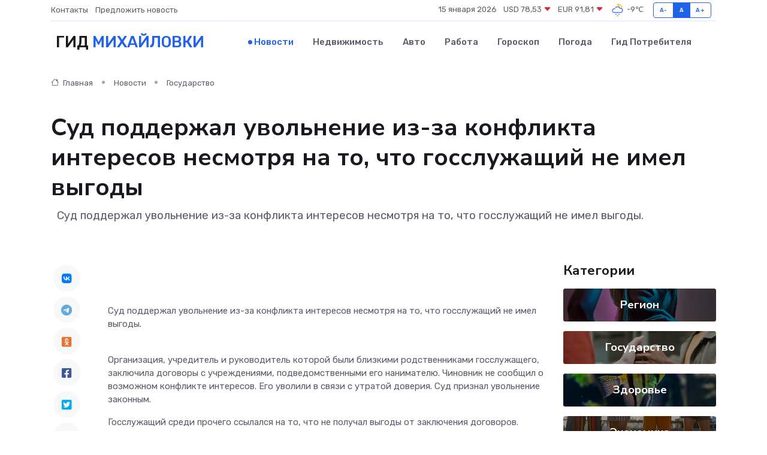

--- FILE ---
content_type: text/html; charset=UTF-8
request_url: https://mihajlovka.ru/news/gosudarstvo/sud-podderzhal-uvolnenie-iz-za-konflikta-interesov-nesmotrya-na-to-chto-gossluzhaschiy-ne-imel-vygody.htm
body_size: 9408
content:
<!DOCTYPE html>
<html lang="ru">
<head>
	<meta charset="utf-8">
	<meta name="csrf-token" content="rl4JlBks1h9SAsOBpZJrBe4nAqjTo43UJVNScLDA">
    <meta http-equiv="X-UA-Compatible" content="IE=edge">
    <meta name="viewport" content="width=device-width, initial-scale=1">
    <title>Суд поддержал увольнение из-за конфликта интересов несмотря на то, что госслужащий не имел выгоды - новости Михайловки</title>
    <meta name="description" property="description" content="&nbsp; Суд поддержал увольнение из-за конфликта интересов несмотря на то, что госслужащий не имел выгоды.">
    
    <meta property="fb:pages" content="105958871990207" />
    <link rel="shortcut icon" type="image/x-icon" href="https://mihajlovka.ru/favicon.svg">
    <link rel="canonical" href="https://mihajlovka.ru/news/gosudarstvo/sud-podderzhal-uvolnenie-iz-za-konflikta-interesov-nesmotrya-na-to-chto-gossluzhaschiy-ne-imel-vygody.htm">
    <link rel="preconnect" href="https://fonts.gstatic.com">
    <link rel="dns-prefetch" href="https://fonts.googleapis.com">
    <link rel="dns-prefetch" href="https://pagead2.googlesyndication.com">
    <link rel="dns-prefetch" href="https://res.cloudinary.com">
    <link href="https://fonts.googleapis.com/css2?family=Nunito+Sans:wght@400;700&family=Rubik:wght@400;500;700&display=swap" rel="stylesheet">
    <link rel="stylesheet" type="text/css" href="https://mihajlovka.ru/assets/font-awesome/css/all.min.css">
    <link rel="stylesheet" type="text/css" href="https://mihajlovka.ru/assets/bootstrap-icons/bootstrap-icons.css">
    <link rel="stylesheet" type="text/css" href="https://mihajlovka.ru/assets/tiny-slider/tiny-slider.css">
    <link rel="stylesheet" type="text/css" href="https://mihajlovka.ru/assets/glightbox/css/glightbox.min.css">
    <link rel="stylesheet" type="text/css" href="https://mihajlovka.ru/assets/plyr/plyr.css">
    <link id="style-switch" rel="stylesheet" type="text/css" href="https://mihajlovka.ru/assets/css/style.css">
    <link rel="stylesheet" type="text/css" href="https://mihajlovka.ru/assets/css/style2.css">

    <meta name="twitter:card" content="summary">
    <meta name="twitter:site" content="@mysite">
    <meta name="twitter:title" content="Суд поддержал увольнение из-за конфликта интересов несмотря на то, что госслужащий не имел выгоды - новости Михайловки">
    <meta name="twitter:description" content="&nbsp; Суд поддержал увольнение из-за конфликта интересов несмотря на то, что госслужащий не имел выгоды.">
    <meta name="twitter:creator" content="@mysite">
    <meta name="twitter:image:src" content="https://mihajlovka.ru/images/logo.gif">
    <meta name="twitter:domain" content="mihajlovka.ru">
    <meta name="twitter:card" content="summary_large_image" /><meta name="twitter:image" content="https://mihajlovka.ru/images/logo.gif">

    <meta property="og:url" content="http://mihajlovka.ru/news/gosudarstvo/sud-podderzhal-uvolnenie-iz-za-konflikta-interesov-nesmotrya-na-to-chto-gossluzhaschiy-ne-imel-vygody.htm">
    <meta property="og:title" content="Суд поддержал увольнение из-за конфликта интересов несмотря на то, что госслужащий не имел выгоды - новости Михайловки">
    <meta property="og:description" content="&nbsp; Суд поддержал увольнение из-за конфликта интересов несмотря на то, что госслужащий не имел выгоды.">
    <meta property="og:type" content="website">
    <meta property="og:image" content="https://mihajlovka.ru/images/logo.gif">
    <meta property="og:locale" content="ru_RU">
    <meta property="og:site_name" content="Гид Михайловки">
    

    <link rel="image_src" href="https://mihajlovka.ru/images/logo.gif" />

    <link rel="alternate" type="application/rss+xml" href="https://mihajlovka.ru/feed" title="Михайловка: гид, новости, афиша">
        <script async src="https://pagead2.googlesyndication.com/pagead/js/adsbygoogle.js"></script>
    <script>
        (adsbygoogle = window.adsbygoogle || []).push({
            google_ad_client: "ca-pub-0899253526956684",
            enable_page_level_ads: true
        });
    </script>
        
    
    
    
    <script>if (window.top !== window.self) window.top.location.replace(window.self.location.href);</script>
    <script>if(self != top) { top.location=document.location;}</script>

<!-- Google tag (gtag.js) -->
<script async src="https://www.googletagmanager.com/gtag/js?id=G-71VQP5FD0J"></script>
<script>
  window.dataLayer = window.dataLayer || [];
  function gtag(){dataLayer.push(arguments);}
  gtag('js', new Date());

  gtag('config', 'G-71VQP5FD0J');
</script>
</head>
<body>
<script type="text/javascript" > (function(m,e,t,r,i,k,a){m[i]=m[i]||function(){(m[i].a=m[i].a||[]).push(arguments)}; m[i].l=1*new Date();k=e.createElement(t),a=e.getElementsByTagName(t)[0],k.async=1,k.src=r,a.parentNode.insertBefore(k,a)}) (window, document, "script", "https://mc.yandex.ru/metrika/tag.js", "ym"); ym(54007621, "init", {}); ym(86840228, "init", { clickmap:true, trackLinks:true, accurateTrackBounce:true, webvisor:true });</script> <noscript><div><img src="https://mc.yandex.ru/watch/54007621" style="position:absolute; left:-9999px;" alt="" /><img src="https://mc.yandex.ru/watch/86840228" style="position:absolute; left:-9999px;" alt="" /></div></noscript>
<script type="text/javascript">
    new Image().src = "//counter.yadro.ru/hit?r"+escape(document.referrer)+((typeof(screen)=="undefined")?"":";s"+screen.width+"*"+screen.height+"*"+(screen.colorDepth?screen.colorDepth:screen.pixelDepth))+";u"+escape(document.URL)+";h"+escape(document.title.substring(0,150))+";"+Math.random();
</script>
<!-- Rating@Mail.ru counter -->
<script type="text/javascript">
var _tmr = window._tmr || (window._tmr = []);
_tmr.push({id: "3138453", type: "pageView", start: (new Date()).getTime()});
(function (d, w, id) {
  if (d.getElementById(id)) return;
  var ts = d.createElement("script"); ts.type = "text/javascript"; ts.async = true; ts.id = id;
  ts.src = "https://top-fwz1.mail.ru/js/code.js";
  var f = function () {var s = d.getElementsByTagName("script")[0]; s.parentNode.insertBefore(ts, s);};
  if (w.opera == "[object Opera]") { d.addEventListener("DOMContentLoaded", f, false); } else { f(); }
})(document, window, "topmailru-code");
</script><noscript><div>
<img src="https://top-fwz1.mail.ru/counter?id=3138453;js=na" style="border:0;position:absolute;left:-9999px;" alt="Top.Mail.Ru" />
</div></noscript>
<!-- //Rating@Mail.ru counter -->

<header class="navbar-light navbar-sticky header-static">
    <div class="navbar-top d-none d-lg-block small">
        <div class="container">
            <div class="d-md-flex justify-content-between align-items-center my-1">
                <!-- Top bar left -->
                <ul class="nav">
                    <li class="nav-item">
                        <a class="nav-link ps-0" href="https://mihajlovka.ru/contacts">Контакты</a>
                    </li>
                    <li class="nav-item">
                        <a class="nav-link ps-0" href="https://mihajlovka.ru/sendnews">Предложить новость</a>
                    </li>
                    
                </ul>
                <!-- Top bar right -->
                <div class="d-flex align-items-center">
                    
                    <ul class="list-inline mb-0 text-center text-sm-end me-3">
						<li class="list-inline-item">
							<span>15 января 2026</span>
						</li>
                        <li class="list-inline-item">
                            <a class="nav-link px-0" href="https://mihajlovka.ru/currency">
                                <span>USD 78,53 <i class="bi bi-caret-down-fill text-danger"></i></span>
                            </a>
						</li>
                        <li class="list-inline-item">
                            <a class="nav-link px-0" href="https://mihajlovka.ru/currency">
                                <span>EUR 91,81 <i class="bi bi-caret-down-fill text-danger"></i></span>
                            </a>
						</li>
						<li class="list-inline-item">
                            <a class="nav-link px-0" href="https://mihajlovka.ru/pogoda">
                                <svg xmlns="http://www.w3.org/2000/svg" width="25" height="25" viewBox="0 0 30 30"><path fill="#315EFB" d="M15 26a1 1 0 1 0 0 2 1 1 0 0 0 0-2m3-3a1 1 0 1 0 0 2 1 1 0 0 0 0-2m-6 0a1 1 0 1 1 0 2 1 1 0 0 1 0-2zM0 0v30V0zm30 0v30V0z"></path><path fill="#FFC000" d="M17.732 8.689a6.5 6.5 0 0 0-3.911-4.255.5.5 0 0 1 .003-.936A7.423 7.423 0 0 1 16.5 3a7.5 7.5 0 0 1 7.5 7.5c0 .484-.05.956-.138 1.415a4.915 4.915 0 0 0-1.413-.677 5.99 5.99 0 0 0 .051-.738 6.008 6.008 0 0 0-5.716-5.993 8.039 8.039 0 0 1 2.69 5.524c-.078-.09-.145-.187-.231-.274-.453-.452-.971-.79-1.511-1.068zM0 0v30V0zm30 0v30V0z"></path><path fill="#315EFB" d="M25.036 13.066a4.948 4.948 0 0 1 0 5.868A4.99 4.99 0 0 1 20.99 21H8.507a4.49 4.49 0 0 1-3.64-1.86 4.458 4.458 0 0 1 0-5.281A4.491 4.491 0 0 1 8.506 12c.686 0 1.37.159 1.996.473a.5.5 0 0 1 .16.766l-.33.399a.502.502 0 0 1-.598.132 2.976 2.976 0 0 0-3.346.608 3.007 3.007 0 0 0 .334 4.532c.527.396 1.177.59 1.836.59H20.94a3.54 3.54 0 0 0 2.163-.711 3.497 3.497 0 0 0 1.358-3.206 3.45 3.45 0 0 0-.706-1.727A3.486 3.486 0 0 0 20.99 12.5c-.07 0-.138.016-.208.02-.328.02-.645.085-.947.192a.496.496 0 0 1-.63-.287 4.637 4.637 0 0 0-.445-.874 4.495 4.495 0 0 0-.584-.733A4.461 4.461 0 0 0 14.998 9.5a4.46 4.46 0 0 0-3.177 1.318 2.326 2.326 0 0 0-.135.147.5.5 0 0 1-.592.131 5.78 5.78 0 0 0-.453-.19.5.5 0 0 1-.21-.79A5.97 5.97 0 0 1 14.998 8a5.97 5.97 0 0 1 4.237 1.757c.398.399.704.85.966 1.319.262-.042.525-.076.79-.076a4.99 4.99 0 0 1 4.045 2.066zM0 0v30V0zm30 0v30V0z"></path></svg>
                                <span>-9&#8451;</span>
                            </a>
						</li>
					</ul>

                    <!-- Font size accessibility START -->
                    <div class="btn-group me-2" role="group" aria-label="font size changer">
                        <input type="radio" class="btn-check" name="fntradio" id="font-sm">
                        <label class="btn btn-xs btn-outline-primary mb-0" for="font-sm">A-</label>

                        <input type="radio" class="btn-check" name="fntradio" id="font-default" checked>
                        <label class="btn btn-xs btn-outline-primary mb-0" for="font-default">A</label>

                        <input type="radio" class="btn-check" name="fntradio" id="font-lg">
                        <label class="btn btn-xs btn-outline-primary mb-0" for="font-lg">A+</label>
                    </div>

                    
                </div>
            </div>
            <!-- Divider -->
            <div class="border-bottom border-2 border-primary opacity-1"></div>
        </div>
    </div>

    <!-- Logo Nav START -->
    <nav class="navbar navbar-expand-lg">
        <div class="container">
            <!-- Logo START -->
            <a class="navbar-brand" href="https://mihajlovka.ru" style="text-align: end;">
                
                			<span class="ms-2 fs-3 text-uppercase fw-normal">Гид <span style="color: #2163e8;">Михайловки</span></span>
                            </a>
            <!-- Logo END -->

            <!-- Responsive navbar toggler -->
            <button class="navbar-toggler ms-auto" type="button" data-bs-toggle="collapse"
                data-bs-target="#navbarCollapse" aria-controls="navbarCollapse" aria-expanded="false"
                aria-label="Toggle navigation">
                <span class="text-body h6 d-none d-sm-inline-block">Menu</span>
                <span class="navbar-toggler-icon"></span>
            </button>

            <!-- Main navbar START -->
            <div class="collapse navbar-collapse" id="navbarCollapse">
                <ul class="navbar-nav navbar-nav-scroll mx-auto">
                                        <li class="nav-item"> <a class="nav-link active" href="https://mihajlovka.ru/news">Новости</a></li>
                                        <li class="nav-item"> <a class="nav-link" href="https://mihajlovka.ru/realty">Недвижимость</a></li>
                                        <li class="nav-item"> <a class="nav-link" href="https://mihajlovka.ru/auto">Авто</a></li>
                                        <li class="nav-item"> <a class="nav-link" href="https://mihajlovka.ru/job">Работа</a></li>
                                        <li class="nav-item"> <a class="nav-link" href="https://mihajlovka.ru/horoscope">Гороскоп</a></li>
                                        <li class="nav-item"> <a class="nav-link" href="https://mihajlovka.ru/pogoda">Погода</a></li>
                                        <li class="nav-item"> <a class="nav-link" href="https://mihajlovka.ru/poleznoe">Гид потребителя</a></li>
                                    </ul>
            </div>
            <!-- Main navbar END -->

            
        </div>
    </nav>
    <!-- Logo Nav END -->
</header>
    <main>
        <!-- =======================
                Main content START -->
        <section class="pt-3 pb-lg-5">
            <div class="container" data-sticky-container>
                <div class="row">
                    <!-- Main Post START -->
                    <div class="col-lg-9">
                        <!-- Categorie Detail START -->
                        <div class="mb-4">
							<nav aria-label="breadcrumb" itemscope itemtype="http://schema.org/BreadcrumbList">
								<ol class="breadcrumb breadcrumb-dots">
									<li class="breadcrumb-item" itemprop="itemListElement" itemscope itemtype="http://schema.org/ListItem">
										<meta itemprop="name" content="Гид Михайловки">
										<meta itemprop="position" content="1">
										<meta itemprop="item" content="https://mihajlovka.ru">
										<a itemprop="url" href="https://mihajlovka.ru">
										<i class="bi bi-house me-1"></i> Главная
										</a>
									</li>
									<li class="breadcrumb-item" itemprop="itemListElement" itemscope itemtype="http://schema.org/ListItem">
										<meta itemprop="name" content="Новости">
										<meta itemprop="position" content="2">
										<meta itemprop="item" content="https://mihajlovka.ru/news">
										<a itemprop="url" href="https://mihajlovka.ru/news"> Новости</a>
									</li>
									<li class="breadcrumb-item" aria-current="page" itemprop="itemListElement" itemscope itemtype="http://schema.org/ListItem">
										<meta itemprop="name" content="Государство">
										<meta itemprop="position" content="3">
										<meta itemprop="item" content="https://mihajlovka.ru/news/gosudarstvo">
										<a itemprop="url" href="https://mihajlovka.ru/news/gosudarstvo"> Государство</a>
									</li>
									<li aria-current="page" itemprop="itemListElement" itemscope itemtype="http://schema.org/ListItem">
									<meta itemprop="name" content="Суд поддержал увольнение из-за конфликта интересов несмотря на то, что госслужащий не имел выгоды">
									<meta itemprop="position" content="4" />
									<meta itemprop="item" content="https://mihajlovka.ru/news/gosudarstvo/sud-podderzhal-uvolnenie-iz-za-konflikta-interesov-nesmotrya-na-to-chto-gossluzhaschiy-ne-imel-vygody.htm">
									</li>
								</ol>
							</nav>
						
                        </div>
                    </div>
                </div>
                <div class="row align-items-center">
                                                        <!-- Content -->
                    <div class="col-md-12 mt-4 mt-md-0">
                                            <h1 class="display-6">Суд поддержал увольнение из-за конфликта интересов несмотря на то, что госслужащий не имел выгоды</h1>
                        <p class="lead">&nbsp;

Суд поддержал увольнение из-за конфликта интересов несмотря на то, что госслужащий не имел выгоды.</p>
                    </div>
				                                    </div>
            </div>
        </section>
        <!-- =======================
        Main START -->
        <section class="pt-0">
            <div class="container position-relative" data-sticky-container>
                <div class="row">
                    <!-- Left sidebar START -->
                    <div class="col-md-1">
                        <div class="text-start text-lg-center mb-5" data-sticky data-margin-top="80" data-sticky-for="767">
                            <style>
                                .fa-vk::before {
                                    color: #07f;
                                }
                                .fa-telegram::before {
                                    color: #64a9dc;
                                }
                                .fa-facebook-square::before {
                                    color: #3b5998;
                                }
                                .fa-odnoklassniki-square::before {
                                    color: #eb722e;
                                }
                                .fa-twitter-square::before {
                                    color: #00aced;
                                }
                                .fa-whatsapp::before {
                                    color: #65bc54;
                                }
                                .fa-viber::before {
                                    color: #7b519d;
                                }
                                .fa-moimir svg {
                                    background-color: #168de2;
                                    height: 18px;
                                    width: 18px;
                                    background-size: 18px 18px;
                                    border-radius: 4px;
                                    margin-bottom: 2px;
                                }
                            </style>
                            <ul class="nav text-white-force">
                                <li class="nav-item">
                                    <a class="nav-link icon-md rounded-circle m-1 p-0 fs-5 bg-light" href="https://vk.com/share.php?url=https://mihajlovka.ru/news/gosudarstvo/sud-podderzhal-uvolnenie-iz-za-konflikta-interesov-nesmotrya-na-to-chto-gossluzhaschiy-ne-imel-vygody.htm&title=Суд поддержал увольнение из-за конфликта интересов несмотря на то, что госслужащий не имел выгоды - новости Михайловки&utm_source=share" rel="nofollow" target="_blank">
                                        <i class="fab fa-vk align-middle text-body"></i>
                                    </a>
                                </li>
                                <li class="nav-item">
                                    <a class="nav-link icon-md rounded-circle m-1 p-0 fs-5 bg-light" href="https://t.me/share/url?url=https://mihajlovka.ru/news/gosudarstvo/sud-podderzhal-uvolnenie-iz-za-konflikta-interesov-nesmotrya-na-to-chto-gossluzhaschiy-ne-imel-vygody.htm&text=Суд поддержал увольнение из-за конфликта интересов несмотря на то, что госслужащий не имел выгоды - новости Михайловки&utm_source=share" rel="nofollow" target="_blank">
                                        <i class="fab fa-telegram align-middle text-body"></i>
                                    </a>
                                </li>
                                <li class="nav-item">
                                    <a class="nav-link icon-md rounded-circle m-1 p-0 fs-5 bg-light" href="https://connect.ok.ru/offer?url=https://mihajlovka.ru/news/gosudarstvo/sud-podderzhal-uvolnenie-iz-za-konflikta-interesov-nesmotrya-na-to-chto-gossluzhaschiy-ne-imel-vygody.htm&title=Суд поддержал увольнение из-за конфликта интересов несмотря на то, что госслужащий не имел выгоды - новости Михайловки&utm_source=share" rel="nofollow" target="_blank">
                                        <i class="fab fa-odnoklassniki-square align-middle text-body"></i>
                                    </a>
                                </li>
                                <li class="nav-item">
                                    <a class="nav-link icon-md rounded-circle m-1 p-0 fs-5 bg-light" href="https://www.facebook.com/sharer.php?src=sp&u=https://mihajlovka.ru/news/gosudarstvo/sud-podderzhal-uvolnenie-iz-za-konflikta-interesov-nesmotrya-na-to-chto-gossluzhaschiy-ne-imel-vygody.htm&title=Суд поддержал увольнение из-за конфликта интересов несмотря на то, что госслужащий не имел выгоды - новости Михайловки&utm_source=share" rel="nofollow" target="_blank">
                                        <i class="fab fa-facebook-square align-middle text-body"></i>
                                    </a>
                                </li>
                                <li class="nav-item">
                                    <a class="nav-link icon-md rounded-circle m-1 p-0 fs-5 bg-light" href="https://twitter.com/intent/tweet?text=Суд поддержал увольнение из-за конфликта интересов несмотря на то, что госслужащий не имел выгоды - новости Михайловки&url=https://mihajlovka.ru/news/gosudarstvo/sud-podderzhal-uvolnenie-iz-za-konflikta-interesov-nesmotrya-na-to-chto-gossluzhaschiy-ne-imel-vygody.htm&utm_source=share" rel="nofollow" target="_blank">
                                        <i class="fab fa-twitter-square align-middle text-body"></i>
                                    </a>
                                </li>
                                <li class="nav-item">
                                    <a class="nav-link icon-md rounded-circle m-1 p-0 fs-5 bg-light" href="https://api.whatsapp.com/send?text=Суд поддержал увольнение из-за конфликта интересов несмотря на то, что госслужащий не имел выгоды - новости Михайловки https://mihajlovka.ru/news/gosudarstvo/sud-podderzhal-uvolnenie-iz-za-konflikta-interesov-nesmotrya-na-to-chto-gossluzhaschiy-ne-imel-vygody.htm&utm_source=share" rel="nofollow" target="_blank">
                                        <i class="fab fa-whatsapp align-middle text-body"></i>
                                    </a>
                                </li>
                                <li class="nav-item">
                                    <a class="nav-link icon-md rounded-circle m-1 p-0 fs-5 bg-light" href="viber://forward?text=Суд поддержал увольнение из-за конфликта интересов несмотря на то, что госслужащий не имел выгоды - новости Михайловки https://mihajlovka.ru/news/gosudarstvo/sud-podderzhal-uvolnenie-iz-za-konflikta-interesov-nesmotrya-na-to-chto-gossluzhaschiy-ne-imel-vygody.htm&utm_source=share" rel="nofollow" target="_blank">
                                        <i class="fab fa-viber align-middle text-body"></i>
                                    </a>
                                </li>
                                <li class="nav-item">
                                    <a class="nav-link icon-md rounded-circle m-1 p-0 fs-5 bg-light" href="https://connect.mail.ru/share?url=https://mihajlovka.ru/news/gosudarstvo/sud-podderzhal-uvolnenie-iz-za-konflikta-interesov-nesmotrya-na-to-chto-gossluzhaschiy-ne-imel-vygody.htm&title=Суд поддержал увольнение из-за конфликта интересов несмотря на то, что госслужащий не имел выгоды - новости Михайловки&utm_source=share" rel="nofollow" target="_blank">
                                        <i class="fab fa-moimir align-middle text-body"><svg viewBox='0 0 24 24' xmlns='http://www.w3.org/2000/svg'><path d='M8.889 9.667a1.333 1.333 0 100-2.667 1.333 1.333 0 000 2.667zm6.222 0a1.333 1.333 0 100-2.667 1.333 1.333 0 000 2.667zm4.77 6.108l-1.802-3.028a.879.879 0 00-1.188-.307.843.843 0 00-.313 1.166l.214.36a6.71 6.71 0 01-4.795 1.996 6.711 6.711 0 01-4.792-1.992l.217-.364a.844.844 0 00-.313-1.166.878.878 0 00-1.189.307l-1.8 3.028a.844.844 0 00.312 1.166.88.88 0 001.189-.307l.683-1.147a8.466 8.466 0 005.694 2.18 8.463 8.463 0 005.698-2.184l.685 1.151a.873.873 0 001.189.307.844.844 0 00.312-1.166z' fill='#FFF' fill-rule='evenodd'/></svg></i>
                                    </a>
                                </li>
                                
                            </ul>
                        </div>
                    </div>
                    <!-- Left sidebar END -->

                    <!-- Main Content START -->
                    <div class="col-md-10 col-lg-8 mb-5">
                        <div class="mb-4">
                                                    </div>
                        <div itemscope itemtype="http://schema.org/NewsArticle">
                            <meta itemprop="headline" content="Суд поддержал увольнение из-за конфликта интересов несмотря на то, что госслужащий не имел выгоды">
                            <meta itemprop="identifier" content="https://mihajlovka.ru/1051">
                            <span itemprop="articleBody"><p> &nbsp;  </p> <p> Суд поддержал увольнение из-за конфликта интересов несмотря на то, что госслужащий не имел выгоды. </p>

&nbsp; 

<p> Организация, учредитель и руководитель которой были близкими родственниками госслужащего,  заключила  договоры с учреждениями, подведомственными его нанимателю. Чиновник не сообщил о возможном конфликте интересов. Его  уволили  в связи с утратой доверия. Суд  признал  увольнение законным. </p> <p> Госслужащий среди прочего ссылался на то, что не получал выгоды от заключения договоров. Однако это,  по мнению суда  , не говорит об отсутствии конфликта интересов. Кроме того, своими действиями чиновник  нанес  ущерб репутации и авторитету нанимателя. </p>

Документ:

 Определение 8-го КСОЮ от 18.01.2024 N 88-1571/2024</span>
                        </div>
                                                                        <div><a href="http://kikv.vol.sudrf.ru/modules.php?name=press_dep&amp;amp;op=1&amp;amp;did=345" target="_blank" rel="author">Источник</a></div>
                                                                        <div class="col-12 mt-3"><a href="https://mihajlovka.ru/sendnews">Предложить новость</a></div>
                        <div class="col-12 mt-5">
                            <h2 class="my-3">Последние новости</h2>
                            <div class="row gy-4">
                                <!-- Card item START -->
<div class="col-sm-6">
    <div class="card" itemscope="" itemtype="http://schema.org/BlogPosting">
        <!-- Card img -->
        <div class="position-relative">
                        <img class="card-img" src="https://mihajlovka.ru/images/noimg-420x315.png" alt="Обсуждены вопросы, связанные с контрольной (надзорной) деятельностью с сотрудниками, ответственными за муниципальный контроль">
                    </div>
        <div class="card-body px-0 pt-3" itemprop="name">
            <h4 class="card-title" itemprop="headline"><a href="https://mihajlovka.ru/news/region/obsuzhdeny-voprosy-svyazannye-s-kontrolnoy-nadzornoy-deyatelnostyu-s-sotrudnikami-otvetstvennymi-za-municipalnyy-kontrol.htm"
                    class="btn-link text-reset fw-bold" itemprop="url">Обсуждены вопросы, связанные с контрольной (надзорной) деятельностью с сотрудниками, ответственными за муниципальный контроль</a></h4>
            <p class="card-text" itemprop="articleBody">Начальник отдела государственного земельного надзора Управления Росреестра по Волгоградской области - Вячеслав Грацкий принял участие в обучающем семинаре,</p>
        </div>
        <meta itemprop="author" content="Редактор"/>
        <meta itemscope itemprop="mainEntityOfPage" itemType="https://schema.org/WebPage" itemid="https://mihajlovka.ru/news/region/obsuzhdeny-voprosy-svyazannye-s-kontrolnoy-nadzornoy-deyatelnostyu-s-sotrudnikami-otvetstvennymi-za-municipalnyy-kontrol.htm"/>
        <meta itemprop="dateModified" content="2025-04-06"/>
        <meta itemprop="datePublished" content="2025-04-06"/>
    </div>
</div>
<!-- Card item END -->
<!-- Card item START -->
<div class="col-sm-6">
    <div class="card" itemscope="" itemtype="http://schema.org/BlogPosting">
        <!-- Card img -->
        <div class="position-relative">
                        <img class="card-img" src="https://mihajlovka.ru/images/noimg-420x315.png" alt="В регионе выявлены 87 новых земельных участков для жилищного строительства, сообщили в Волгоградском Росреестре">
                    </div>
        <div class="card-body px-0 pt-3" itemprop="name">
            <h4 class="card-title" itemprop="headline"><a href="https://mihajlovka.ru/news/region/v-regione-vyyavleny-87-novyh-zemelnyh-uchastkov-dlya-zhilischnogo-stroitelstva-soobschili-v-volgogradskom-rosreestre.htm"
                    class="btn-link text-reset fw-bold" itemprop="url">В регионе выявлены 87 новых земельных участков для жилищного строительства, сообщили в Волгоградском Росреестре</a></h4>
            <p class="card-text" itemprop="articleBody">Проект «Земля для стройки», запущенный Росреестром с&amp;nbsp;целью обновления инфраструктуры и&amp;nbsp;формирования комфортной среды для граждан в регионах позволил выявить на территории Волгоградской области земельные участки&amp;nbsp; общей пл</p>
        </div>
        <meta itemprop="author" content="Редактор"/>
        <meta itemscope itemprop="mainEntityOfPage" itemType="https://schema.org/WebPage" itemid="https://mihajlovka.ru/news/region/v-regione-vyyavleny-87-novyh-zemelnyh-uchastkov-dlya-zhilischnogo-stroitelstva-soobschili-v-volgogradskom-rosreestre.htm"/>
        <meta itemprop="dateModified" content="2025-04-06"/>
        <meta itemprop="datePublished" content="2025-04-06"/>
    </div>
</div>
<!-- Card item END -->
<!-- Card item START -->
<div class="col-sm-6">
    <div class="card" itemscope="" itemtype="http://schema.org/BlogPosting">
        <!-- Card img -->
        <div class="position-relative">
                        <img class="card-img" src="https://res.cloudinary.com/dfbf3we7q/image/upload/c_fill,w_420,h_315,q_auto,g_face/dmer2tgldmot4cixqgtk" alt="«Открытый диалог» с волжской молодежью" itemprop="image">
                    </div>
        <div class="card-body px-0 pt-3" itemprop="name">
            <h4 class="card-title" itemprop="headline"><a href="https://mihajlovka.ru/news/region/otkrytyy-dialog-s-volzhskoy-molodezhyu.htm"
                    class="btn-link text-reset fw-bold" itemprop="url">«Открытый диалог» с волжской молодежью</a></h4>
            <p class="card-text" itemprop="articleBody">Как молодым людям реализовать свой творческий и профессиональный потенциал и какие возможности для этого предоставляет арт-кластер «Таврида.</p>
        </div>
        <meta itemprop="author" content="Редактор"/>
        <meta itemscope itemprop="mainEntityOfPage" itemType="https://schema.org/WebPage" itemid="https://mihajlovka.ru/news/region/otkrytyy-dialog-s-volzhskoy-molodezhyu.htm"/>
        <meta itemprop="dateModified" content="2025-04-06"/>
        <meta itemprop="datePublished" content="2025-04-06"/>
    </div>
</div>
<!-- Card item END -->
<!-- Card item START -->
<div class="col-sm-6">
    <div class="card" itemscope="" itemtype="http://schema.org/BlogPosting">
        <!-- Card img -->
        <div class="position-relative">
            <img class="card-img" src="https://res.cloudinary.com/dchlllsu2/image/upload/c_fill,w_420,h_315,q_auto,g_face/gum5gveb8e4ybmvanybm" alt="Коррекция фиброза и возрастных изменений: когда показан эндотканевой лифтинг" itemprop="image">
        </div>
        <div class="card-body px-0 pt-3" itemprop="name">
            <h4 class="card-title" itemprop="headline"><a href="https://krasnodar-gid.ru/news/ekonomika/korrekciya-fibroza-i-vozrastnyh-izmeneniy-kogda-pokazan-endotkanevoy-lifting.htm" class="btn-link text-reset fw-bold" itemprop="url">Коррекция фиброза и возрастных изменений: когда показан эндотканевой лифтинг</a></h4>
            <p class="card-text" itemprop="articleBody">Как современная технология помогает вернуть коже упругость, убрать отёки и улучшить рельеф без хирургии</p>
        </div>
        <meta itemprop="author" content="Редактор"/>
        <meta itemscope itemprop="mainEntityOfPage" itemType="https://schema.org/WebPage" itemid="https://krasnodar-gid.ru/news/ekonomika/korrekciya-fibroza-i-vozrastnyh-izmeneniy-kogda-pokazan-endotkanevoy-lifting.htm"/>
        <meta itemprop="dateModified" content="2026-01-15"/>
        <meta itemprop="datePublished" content="2026-01-15"/>
    </div>
</div>
<!-- Card item END -->
                            </div>
                        </div>
						<div class="col-12 bg-primary bg-opacity-10 p-2 mt-3 rounded">
							Здесь вы найдете свежие и актуальные <a href="https://elabuga-gid.ru">новости в Елабуге</a>, охватывающие все важные события в городе
						</div>
                        <!-- Comments START -->
                        <div class="mt-5">
                            <h3>Комментарии (0)</h3>
                        </div>
                        <!-- Comments END -->
                        <!-- Reply START -->
                        <div>
                            <h3>Добавить комментарий</h3>
                            <small>Ваш email не публикуется. Обязательные поля отмечены *</small>
                            <form class="row g-3 mt-2">
                                <div class="col-md-6">
                                    <label class="form-label">Имя *</label>
                                    <input type="text" class="form-control" aria-label="First name">
                                </div>
                                <div class="col-md-6">
                                    <label class="form-label">Email *</label>
                                    <input type="email" class="form-control">
                                </div>
                                <div class="col-12">
                                    <label class="form-label">Текст комментария *</label>
                                    <textarea class="form-control" rows="3"></textarea>
                                </div>
                                <div class="col-12">
                                    <button type="submit" class="btn btn-primary">Оставить комментарий</button>
                                </div>
                            </form>
                        </div>
                        <!-- Reply END -->
                    </div>
                    <!-- Main Content END -->
                    <!-- Right sidebar START -->
                    <div class="col-lg-3 d-none d-lg-block">
                        <div data-sticky data-margin-top="80" data-sticky-for="991">
                            <!-- Categories -->
                            <div>
                                <h4 class="mb-3">Категории</h4>
                                                                    <!-- Category item -->
                                    <div class="text-center mb-3 card-bg-scale position-relative overflow-hidden rounded"
                                        style="background-image:url(https://mihajlovka.ru/assets/images/blog/4by3/08.jpg); background-position: center left; background-size: cover;">
                                        <div class="bg-dark-overlay-4 p-3">
                                            <a href="https://mihajlovka.ru/news/region"
                                                class="stretched-link btn-link fw-bold text-white h5">Регион</a>
                                        </div>
                                    </div>
                                                                    <!-- Category item -->
                                    <div class="text-center mb-3 card-bg-scale position-relative overflow-hidden rounded"
                                        style="background-image:url(https://mihajlovka.ru/assets/images/blog/4by3/09.jpg); background-position: center left; background-size: cover;">
                                        <div class="bg-dark-overlay-4 p-3">
                                            <a href="https://mihajlovka.ru/news/gosudarstvo"
                                                class="stretched-link btn-link fw-bold text-white h5">Государство</a>
                                        </div>
                                    </div>
                                                                    <!-- Category item -->
                                    <div class="text-center mb-3 card-bg-scale position-relative overflow-hidden rounded"
                                        style="background-image:url(https://mihajlovka.ru/assets/images/blog/4by3/06.jpg); background-position: center left; background-size: cover;">
                                        <div class="bg-dark-overlay-4 p-3">
                                            <a href="https://mihajlovka.ru/news/zdorove"
                                                class="stretched-link btn-link fw-bold text-white h5">Здоровье</a>
                                        </div>
                                    </div>
                                                                    <!-- Category item -->
                                    <div class="text-center mb-3 card-bg-scale position-relative overflow-hidden rounded"
                                        style="background-image:url(https://mihajlovka.ru/assets/images/blog/4by3/07.jpg); background-position: center left; background-size: cover;">
                                        <div class="bg-dark-overlay-4 p-3">
                                            <a href="https://mihajlovka.ru/news/ekonomika"
                                                class="stretched-link btn-link fw-bold text-white h5">Экономика</a>
                                        </div>
                                    </div>
                                                                    <!-- Category item -->
                                    <div class="text-center mb-3 card-bg-scale position-relative overflow-hidden rounded"
                                        style="background-image:url(https://mihajlovka.ru/assets/images/blog/4by3/03.jpg); background-position: center left; background-size: cover;">
                                        <div class="bg-dark-overlay-4 p-3">
                                            <a href="https://mihajlovka.ru/news/politika"
                                                class="stretched-link btn-link fw-bold text-white h5">Политика</a>
                                        </div>
                                    </div>
                                                                    <!-- Category item -->
                                    <div class="text-center mb-3 card-bg-scale position-relative overflow-hidden rounded"
                                        style="background-image:url(https://mihajlovka.ru/assets/images/blog/4by3/02.jpg); background-position: center left; background-size: cover;">
                                        <div class="bg-dark-overlay-4 p-3">
                                            <a href="https://mihajlovka.ru/news/nauka-i-obrazovanie"
                                                class="stretched-link btn-link fw-bold text-white h5">Наука и Образование</a>
                                        </div>
                                    </div>
                                                                    <!-- Category item -->
                                    <div class="text-center mb-3 card-bg-scale position-relative overflow-hidden rounded"
                                        style="background-image:url(https://mihajlovka.ru/assets/images/blog/4by3/09.jpg); background-position: center left; background-size: cover;">
                                        <div class="bg-dark-overlay-4 p-3">
                                            <a href="https://mihajlovka.ru/news/proisshestviya"
                                                class="stretched-link btn-link fw-bold text-white h5">Происшествия</a>
                                        </div>
                                    </div>
                                                                    <!-- Category item -->
                                    <div class="text-center mb-3 card-bg-scale position-relative overflow-hidden rounded"
                                        style="background-image:url(https://mihajlovka.ru/assets/images/blog/4by3/04.jpg); background-position: center left; background-size: cover;">
                                        <div class="bg-dark-overlay-4 p-3">
                                            <a href="https://mihajlovka.ru/news/religiya"
                                                class="stretched-link btn-link fw-bold text-white h5">Религия</a>
                                        </div>
                                    </div>
                                                                    <!-- Category item -->
                                    <div class="text-center mb-3 card-bg-scale position-relative overflow-hidden rounded"
                                        style="background-image:url(https://mihajlovka.ru/assets/images/blog/4by3/01.jpg); background-position: center left; background-size: cover;">
                                        <div class="bg-dark-overlay-4 p-3">
                                            <a href="https://mihajlovka.ru/news/kultura"
                                                class="stretched-link btn-link fw-bold text-white h5">Культура</a>
                                        </div>
                                    </div>
                                                                    <!-- Category item -->
                                    <div class="text-center mb-3 card-bg-scale position-relative overflow-hidden rounded"
                                        style="background-image:url(https://mihajlovka.ru/assets/images/blog/4by3/06.jpg); background-position: center left; background-size: cover;">
                                        <div class="bg-dark-overlay-4 p-3">
                                            <a href="https://mihajlovka.ru/news/sport"
                                                class="stretched-link btn-link fw-bold text-white h5">Спорт</a>
                                        </div>
                                    </div>
                                                                    <!-- Category item -->
                                    <div class="text-center mb-3 card-bg-scale position-relative overflow-hidden rounded"
                                        style="background-image:url(https://mihajlovka.ru/assets/images/blog/4by3/04.jpg); background-position: center left; background-size: cover;">
                                        <div class="bg-dark-overlay-4 p-3">
                                            <a href="https://mihajlovka.ru/news/obschestvo"
                                                class="stretched-link btn-link fw-bold text-white h5">Общество</a>
                                        </div>
                                    </div>
                                                            </div>
                        </div>
                    </div>
                    <!-- Right sidebar END -->
                </div>
        </section>
    </main>
<footer class="bg-dark pt-5">
    
    <!-- Footer copyright START -->
    <div class="bg-dark-overlay-3 mt-5">
        <div class="container">
            <div class="row align-items-center justify-content-md-between py-4">
                <div class="col-md-6">
                    <!-- Copyright -->
                    <div class="text-center text-md-start text-primary-hover text-muted">
                        &#169;2026 Михайловка. Все права защищены.
                    </div>
                </div>
                
            </div>
        </div>
    </div>
    <!-- Footer copyright END -->
    <script type="application/ld+json">
        {"@context":"https:\/\/schema.org","@type":"Organization","name":"\u041c\u0438\u0445\u0430\u0439\u043b\u043e\u0432\u043a\u0430 - \u0433\u0438\u0434, \u043d\u043e\u0432\u043e\u0441\u0442\u0438, \u0430\u0444\u0438\u0448\u0430","url":"https:\/\/mihajlovka.ru","sameAs":["https:\/\/vk.com\/public224974686","https:\/\/t.me\/mihajlovka"]}
    </script>
</footer>
<!-- Back to top -->
<div class="back-top"><i class="bi bi-arrow-up-short"></i></div>
<script src="https://mihajlovka.ru/assets/bootstrap/js/bootstrap.bundle.min.js"></script>
<script src="https://mihajlovka.ru/assets/tiny-slider/tiny-slider.js"></script>
<script src="https://mihajlovka.ru/assets/sticky-js/sticky.min.js"></script>
<script src="https://mihajlovka.ru/assets/glightbox/js/glightbox.min.js"></script>
<script src="https://mihajlovka.ru/assets/plyr/plyr.js"></script>
<script src="https://mihajlovka.ru/assets/js/functions.js"></script>
<script src="https://yastatic.net/share2/share.js" async></script>
<script defer src="https://static.cloudflareinsights.com/beacon.min.js/vcd15cbe7772f49c399c6a5babf22c1241717689176015" integrity="sha512-ZpsOmlRQV6y907TI0dKBHq9Md29nnaEIPlkf84rnaERnq6zvWvPUqr2ft8M1aS28oN72PdrCzSjY4U6VaAw1EQ==" data-cf-beacon='{"version":"2024.11.0","token":"48ce88c36567468aafe9882c7848f824","r":1,"server_timing":{"name":{"cfCacheStatus":true,"cfEdge":true,"cfExtPri":true,"cfL4":true,"cfOrigin":true,"cfSpeedBrain":true},"location_startswith":null}}' crossorigin="anonymous"></script>
</body>
</html>


--- FILE ---
content_type: text/html; charset=utf-8
request_url: https://www.google.com/recaptcha/api2/aframe
body_size: 267
content:
<!DOCTYPE HTML><html><head><meta http-equiv="content-type" content="text/html; charset=UTF-8"></head><body><script nonce="cinMpjBHMOAnEfYACYZCwQ">/** Anti-fraud and anti-abuse applications only. See google.com/recaptcha */ try{var clients={'sodar':'https://pagead2.googlesyndication.com/pagead/sodar?'};window.addEventListener("message",function(a){try{if(a.source===window.parent){var b=JSON.parse(a.data);var c=clients[b['id']];if(c){var d=document.createElement('img');d.src=c+b['params']+'&rc='+(localStorage.getItem("rc::a")?sessionStorage.getItem("rc::b"):"");window.document.body.appendChild(d);sessionStorage.setItem("rc::e",parseInt(sessionStorage.getItem("rc::e")||0)+1);localStorage.setItem("rc::h",'1768509272344');}}}catch(b){}});window.parent.postMessage("_grecaptcha_ready", "*");}catch(b){}</script></body></html>